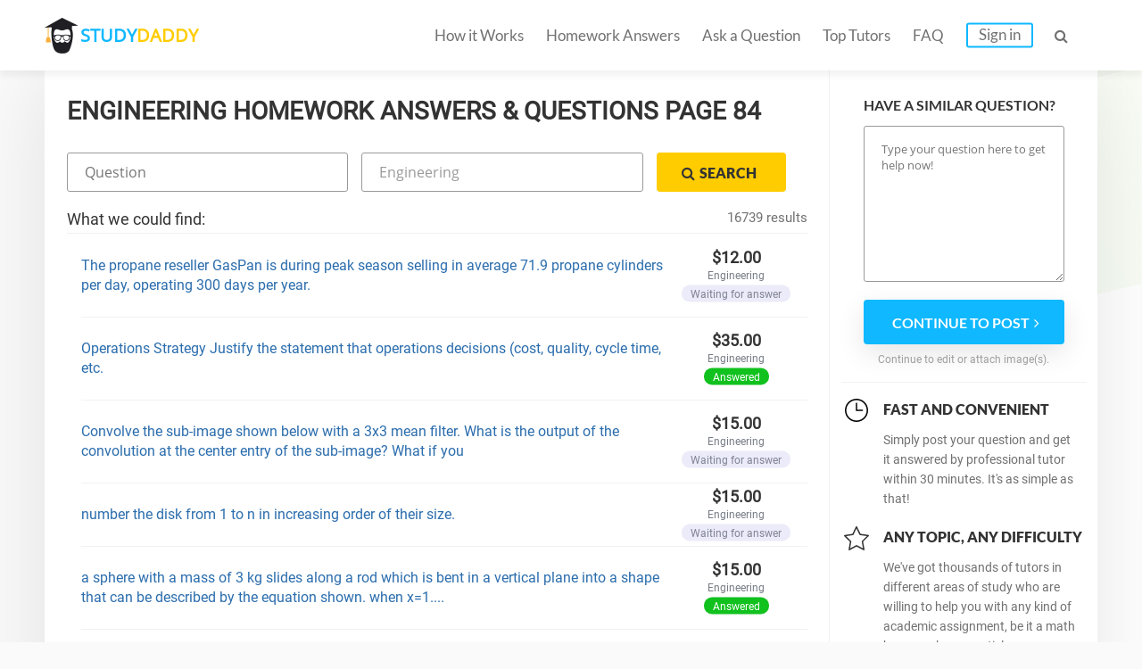

--- FILE ---
content_type: text/html; charset=UTF-8
request_url: https://studydaddy.com/engineering-homework-help?page=84
body_size: 9765
content:
<!DOCTYPE html>
<html lang="en-US">
<head>
<script>(function(i,s,o,g,r,a,m){i['GoogleAnalyticsObject']=r;i[r]=i[r]||function(){(i[r].q=i[r].q||[]).push(arguments)},i[r].l=1*new Date();a=s.createElement(o),m=s.getElementsByTagName(o)[0];a.async=1;a.src=g;m.parentNode.insertBefore(a,m)})(window,document,'script','https://www.google-analytics.com/analytics.js','ga');ga('create', 'UA-74528521-1', 'auto');ga('require', 'GTM-NSBTHQL');ga('send', 'pageview');</script>
<title>Engineering Homework Help and Answers at StudyDaddy.com Page 84</title>
<link rel="apple-touch-icon" sizes="57x57" href="/apple-touch-icon-57x57.png">
<link rel="apple-touch-icon" sizes="60x60" href="/apple-touch-icon-60x60.png">
<link rel="apple-touch-icon" sizes="72x72" href="/apple-touch-icon-72x72.png">
<link rel="icon" type="image/png" href="/favicon-32x32.png" sizes="32x32">
<link rel="icon" type="image/png" href="/android-chrome-36x36.png" sizes="36x36">
<link rel="icon" type="image/png" href="/android-chrome-48x48.png" sizes="48x48">
<link rel="icon" type="image/png" href="/android-chrome-72x72.png" sizes="72x72">
<link rel="icon" type="image/png" href="/favicon-16x16.png" sizes="16x16">
<link rel="manifest" href="/manifest.json">
<link rel="mask-icon" href="/safari-pinned-tab.svg" color="#5bbad5">
<meta name="msapplication-TileColor" content="#da532c">
<meta name="theme-color" content="#ffffff">
<meta name="msapplication-config" content="/browserconfig.xml">
<meta charset="UTF-8"><meta name="viewport" content="width=device-width, initial-scale=1.0, user-scalable=no, maximum-scale=1.0"><meta name="csrf-param" content="_csrf">
    <meta name="csrf-token" content="bTlmbmFXb0tAdzwaGDoeLFR2KEMTIy5/FFMHOAgTPiMAbVdWBz9ceg==">
<link rel="canonical" href="https://studydaddy.com/engineering-homework-help?page=84"><meta name="description" content="StudyDaddy is the place where you can get easy online Engineering homework help. Our qualified tutors are available online 24/7 to answer all your homework questions. Page 84">
<link href="/ra.min.css?v1.23" rel="stylesheet">
<script type="text/javascript"></script><script>(function(h,o,t,j,a,r){h.hj=h.hj||function(){(h.hj.q=h.hj.q||[]).push(arguments)};h._hjSettings={hjid:163728,hjsv:5};a=o.getElementsByTagName('head')[0];r=o.createElement('script');r.async=1;r.src=t+h._hjSettings.hjid+j+h._hjSettings.hjsv;a.appendChild(r);})(window,document,'//static.hotjar.com/c/hotjar-','.js?sv=');</script>
<script>!function(f,b,e,v,n,t,s){if(f.fbq)return;n=f.fbq=function(){n.callMethod?n.callMethod.apply(n,arguments):n.queue.push(arguments)};if(!f._fbq)f._fbq=n;n.push=n;n.loaded=!0;n.version='2.0';n.queue=[];t=b.createElement(e);t.async=!0;t.src=v;s=b.getElementsByTagName(e)[0];s.parentNode.insertBefore(t,s)}(window, document,'script','https://connect.facebook.net/en_US/fbevents.js');fbq('init', '2292920331025416');fbq('track', 'PageView');</script><noscript><img height="1" width="1" style="display:none" src="https://www.facebook.com/tr?id=2292920331025416&ev=PageView&noscript=1"/></noscript>
<script type="application/ld+json"></script><script type="application/ld+json">{"@context":"http:\/\/schema.org","@type":"Organization","@id":"https:\/\/studydaddy.com#organization","name":"StudyDaddy","alternateName":"Study Daddy","url":"https:\/\/studydaddy.com","logo":"https:\/\/studydaddy.com\/img\/redesign\/logo-schema.png"}</script>
</head>
<body>
<header id="header" class="header  v-2" itemscope="true" itemtype="http://schema.org/SiteNavigationElement" role="navigation">
    <div class="container">
        <div class="logo"  itemprop="name">
            <a class="header__logo" href="/" itemprop="url">STUDY<span>DADDY</span></a>        </div>        <nav class="navigation">                        <ul class="navigation__list js-navigation ">
                                    <li class="navigation__item"><a class="navigation__link " href="/how-it-works" itemprop="url">How it Works</a></li>
                                                    <li class="navigation__item"><a class="navigation__link " href="/homeworks-answers" itemprop="url">Homework Answers</a></li>
                                <li class="navigation__item ">
                    <a class="navigation__link " href="/ask-question" itemprop="url">Ask a Question</a></li>                    <li class="navigation__item"><a class="navigation__link " href="/tutors" itemprop="url">Top Tutors</a></li>                <li class="navigation__item"><a class="navigation__link " href="/faq" itemprop="url">FAQ</a></li>
                    <li class="navigation__item"><a class="navigation__link navigation__link_type_login js-modal-login" href="javascript:;" itemprop="url">Sign in</a></li>            </ul>
            <span class="navigation__item navigation__link navigation__link_type_search js-header-search-button"><i class="fa fa-search"></i></span>
                <form id="header-autocomplete-container" class="header__search js-header-search" action="/homeworks-answers" method="get">                <input type="text" id="hw-answer-search" class="header__search-input ui-autocomplete-input" name="search" maxlength="500" placeholder="Search..." autocomplete="off">
                <span class="navigation__item navigation_search_open navigation__link navigation__link_type_search js-header-search-button">
                    <i class="fa fa-search"></i>
                </span>
                </form><span class="navigation__item navigation__link navigation__link_type_search navigation__link_type_navigation js-navigation-button">
                    <i class="icon-burger"></i>
                </span>        </nav>
            </div>
</header>
<div id="page" class="inner"><div id="main" class="container homeworkanswers_container"><div id="js-content" class="content homework_answers_content"><h1 class="page-title">Engineering Homework Answers &amp; Questions Page 84</h1>            <div class="homework-form">
                <form class="accounting-form js-search-hw-form" action="/engineering-homework-help" method="get"><div class='accounting-form-child'><input type="text" class="accounting-form__control js-search-input js-search-question" name="search" value="" placeholder="Question"></div><select class="accounting-form__control category-drop-down js-select-hw" name="category" onchange="$(&quot;.js-search-hw-form&quot;).attr(&quot;action&quot;, &quot;/&quot; + $(this).val());">
<option value="">All categories</option>
<option value="accounting-homework-help">Accounting</option>
<option value="algebra-homework-help">Algebra</option>
<option value="applied-sciences-homework-help">Applied Sciences</option>
<option value="architecture-and-design-homework-help">Architecture and Design</option>
<option value="art-design-homework-help">Art &amp; Design</option>
<option value="biology-homework-help">Biology</option>
<option value="business-finance-homework-help">Business &amp; Finance</option>
<option value="calculus-homework-help">Calculus</option>
<option value="chemistry-homework-help">Chemistry</option>
<option value="communications-homework-help">Communications</option>
<option value="computer-science-homework-help">Computer Science</option>
<option value="economics-homework-help">Economics</option>
<option value="engineering-homework-help" selected>Engineering</option>
<option value="english-homework-help">English</option>
<option value="environmental-science-homework-help">Environmental Science</option>
<option value="article-writing-homework-help">Article Writing</option>
<option value="film-homework-help">Film</option>
<option value="foreign-languages-homework-help">Foreign Languages</option>
<option value="geography-homework-help">Geography</option>
<option value="geology-homework-help">Geology</option>
<option value="geometry-homework-help">Geometry</option>
<option value="health-medical-homework-help">Health &amp; Medical</option>
<option value="history-homework-help">History</option>
<option value="human-resource-management-homework-help">HR Management</option>
<option value="information-systems-homework-help">Information Systems</option>
<option value="law-homework-help">Law</option>
<option value="literature-homework-help">Literature</option>
<option value="management-homework-help">Management</option>
<option value="marketing-homework-help">Marketing</option>
<option value="math-homework-help">Math</option>
<option value="numerical-analysis-homework-help">Numerical Analysis</option>
<option value="philosophy-homework-help">Philosophy</option>
<option value="physics-homework-help">Physics</option>
<option value="precalculus-homework-help">Precalculus</option>
<option value="political-science-homework-help">Political Science</option>
<option value="psychology-homework-help">Psychology</option>
<option value="programming-homework-help">Programming</option>
<option value="science-homework-help">Science</option>
<option value="social-science-homework-help">Social Science</option>
<option value="statistics-homework-help">Statistics</option>
</select><button type="submit" class="btn btn-small btn-yellow accounting-form__button"><i class="fa fa-search"></i><span>Search</span></button></form>            </div><div class="questions">
                <div class="title-2">What we could find:
                                            <div class="accounting-total-count">16739 results</div>
                                    </div>
            </div><ul id="w0" class="accounting-list"><li class="accounting-item">
    <p class="accounting-item__info">
        <a class="accounting-item__link" href="/question/the-propane-reseller-gaspan-is-during-peak-season-selling-in-average-71-9-propan">The propane reseller GasPan is during peak season selling in average 71.9 propane cylinders per day, operating 300 days per year.</a>    </p>

    <div class="account-item__price">
        <div>
            $12.00        </div>
        <div class="accounting-item__price-caption">Engineering</div>
        <span class="accounting-item__label accounting-item__label_color_blue">
            Waiting for answer        </span>
    </div>
</li>

<li class="accounting-item">
    <p class="accounting-item__info">
        <a class="accounting-item__link" href="/question/operations-strategy-justify-the-statement-that-operations-decisions-cost-quality">Operations Strategy Justify the statement that operations decisions (cost, quality, cycle time, etc.</a>    </p>

    <div class="account-item__price">
        <div>
            $35.00        </div>
        <div class="accounting-item__price-caption">Engineering</div>
        <span class="accounting-item__label accounting-item__label_color_orange">
            Answered        </span>
    </div>
</li>

<li class="accounting-item">
    <p class="accounting-item__info">
        <a class="accounting-item__link" href="/question/convolve-the-sub-image-shown-below-with-a-3x3-mean-filter-what-is-the-output-of">Convolve the sub-image shown below with a 3x3 mean filter. What is the output of the convolution at the center entry of the sub-image? What if you</a>    </p>

    <div class="account-item__price">
        <div>
            $15.00        </div>
        <div class="accounting-item__price-caption">Engineering</div>
        <span class="accounting-item__label accounting-item__label_color_blue">
            Waiting for answer        </span>
    </div>
</li>

<li class="accounting-item">
    <p class="accounting-item__info">
        <a class="accounting-item__link" href="/question/number-the-disk-from-1-to-n-in-increasing-order-of-their-size">number the disk from 1 to n in increasing order of their size.</a>    </p>

    <div class="account-item__price">
        <div>
            $15.00        </div>
        <div class="accounting-item__price-caption">Engineering</div>
        <span class="accounting-item__label accounting-item__label_color_blue">
            Waiting for answer        </span>
    </div>
</li>

<li class="accounting-item">
    <p class="accounting-item__info">
        <a class="accounting-item__link" href="/question/a-sphere-with-a-mass-of-3-kg-slides-along-a-rod-which-is-bent-in-a-vertical-plan">a sphere with a mass of 3 kg slides along a rod which is bent in a vertical plane into a shape that can be described by the equation shown. when x=1....</a>    </p>

    <div class="account-item__price">
        <div>
            $15.00        </div>
        <div class="accounting-item__price-caption">Engineering</div>
        <span class="accounting-item__label accounting-item__label_color_orange">
            Answered        </span>
    </div>
</li>

<li class="accounting-item">
    <p class="accounting-item__info">
        <a class="accounting-item__link" href="/question/meena-chavan-corp-s-computer-chip-production-process-yields-dram-chips-with-an-a">Meena Chavan Corp&#039;s computer chip production process yields DRAM chips with an average life of 1,800 hours and o=100 hours.</a>    </p>

    <div class="account-item__price">
        <div>
            $20.00        </div>
        <div class="accounting-item__price-caption">Engineering</div>
        <span class="accounting-item__label accounting-item__label_color_orange">
            Answered        </span>
    </div>
</li>

<li class="accounting-item">
    <p class="accounting-item__info">
        <a class="accounting-item__link" href="/question/-case-study-tiny-college-student-accommodation-tiny-college-is-a-private-college">&quot;Case Study: Tiny College Student Accommodation Tiny College is a private College with many students.</a>    </p>

    <div class="account-item__price">
        <div>
            $35.00        </div>
        <div class="accounting-item__price-caption">Engineering</div>
        <span class="accounting-item__label accounting-item__label_color_orange">
            Answered        </span>
    </div>
</li>

<li class="accounting-item">
    <p class="accounting-item__info">
        <a class="accounting-item__link" href="/question/this-is-not-really-a-homework-question-i-am-sorry-but-i-didn-t-know-where-to-fin">This is not really a homework question, I am sorry, but I didn&#039;t know where to find this information on the website or Google.</a>    </p>

    <div class="account-item__price">
        <div>
            $15.00        </div>
        <div class="accounting-item__price-caption">Engineering</div>
        <span class="accounting-item__label accounting-item__label_color_blue">
            Waiting for answer        </span>
    </div>
</li>

<li class="accounting-item">
    <p class="accounting-item__info">
        <a class="accounting-item__link" href="/question/a-company-in-manhattan-still-keeps-to-the-traditional-mailing-approaches-even-th">A company in Manhattan still keeps to the traditional mailing approaches even though the nature of their business strictly involves confidential...</a>    </p>

    <div class="account-item__price">
        <div>
            $10.00        </div>
        <div class="accounting-item__price-caption">Engineering</div>
        <span class="accounting-item__label accounting-item__label_color_orange">
            Answered        </span>
    </div>
</li>

<li class="accounting-item">
    <p class="accounting-item__info">
        <a class="accounting-item__link" href="/question/look-at-the-resistor-illustrated-in-figure-a-7-based-on-your-knowledge-of-the-re">Look at the resistor illustrated in Figure A-7. Based on your knowledge of the resistor color code, what are the resistance value and tolerance of</a>    </p>

    <div class="account-item__price">
        <div>
            $20.00        </div>
        <div class="accounting-item__price-caption">Engineering</div>
        <span class="accounting-item__label accounting-item__label_color_orange">
            Answered        </span>
    </div>
</li>

<li class="accounting-item">
    <p class="accounting-item__info">
        <a class="accounting-item__link" href="/question/answer-need-before-3pm-est-03-02-2019-introductiontopic-network-security-in-heal">Answer need before 3PM EST (03/02/2019)IntroductionTopic (Network Security in Health Care )Future predictionsGood vs BadSocial, Political and legal issuesPaper should contain the above topics excludin</a>    </p>

    <div class="account-item__price">
        <div>
            $60.00        </div>
        <div class="accounting-item__price-caption">Engineering</div>
        <span class="accounting-item__label accounting-item__label_color_blue">
            Waiting for answer        </span>
    </div>
</li>

<li class="accounting-item">
    <p class="accounting-item__info">
        <a class="accounting-item__link" href="/question/1-2-page-to-a-page-thank-you">1/2 page to a page. Thank you!</a>    </p>

    <div class="account-item__price">
        <div>
            $15.00        </div>
        <div class="accounting-item__price-caption">Engineering</div>
        <span class="accounting-item__label accounting-item__label_color_blue">
            Waiting for answer        </span>
    </div>
</li>

<li class="accounting-item">
    <p class="accounting-item__info">
        <a class="accounting-item__link" href="/question/hi-i-need-help-with-this-question-can-someone-please-help-me-thank-you-create-a">hi I need help with this question can someone please help me thank you create a algorithm using pseudocode for one of the following actions:</a>    </p>

    <div class="account-item__price">
        <div>
            $15.00        </div>
        <div class="accounting-item__price-caption">Engineering</div>
        <span class="accounting-item__label accounting-item__label_color_blue">
            Waiting for answer        </span>
    </div>
</li>

<li class="accounting-item">
    <p class="accounting-item__info">
        <a class="accounting-item__link" href="/question/top-of-form-1-problem-1-assembly-work-center-enter-the-total-labor-hours-require">Top of Form 1. Problem 1: Assembly work center; Enter the total labor hours required by the ASSEMBLY work center for weeks 1 through 6 (in order)....</a>    </p>

    <div class="account-item__price">
        <div>
            $15.00        </div>
        <div class="accounting-item__price-caption">Engineering</div>
        <span class="accounting-item__label accounting-item__label_color_orange">
            Answered        </span>
    </div>
</li>

<li class="accounting-item">
    <p class="accounting-item__info">
        <a class="accounting-item__link" href="/question/develop-your-resume-in-html-you-must-incorporate-the-following-html-features-use">Develop your resume in HTML. You must incorporate the following HTML features: Use of  tag.Give your resume with appropriate html title.Use of text formatting tags, such as , ,   , etc, when appropria</a>    </p>

    <div class="account-item__price">
        <div>
            $35.00        </div>
        <div class="accounting-item__price-caption">Engineering</div>
        <span class="accounting-item__label accounting-item__label_color_orange">
            Answered        </span>
    </div>
</li>

<li class="accounting-item">
    <p class="accounting-item__info">
        <a class="accounting-item__link" href="/question/for-uop-course-pos-410--here-are-my-instructions-for-week-4-assignment-do-you-ha">For UOP course pos 410- here are my instructions for week 4 assignment, do you have an SQL code fo this?</a>    </p>

    <div class="account-item__price">
        <div>
            $50.00        </div>
        <div class="accounting-item__price-caption">Engineering</div>
        <span class="accounting-item__label accounting-item__label_color_blue">
            Waiting for answer        </span>
    </div>
</li>

<li class="accounting-item">
    <p class="accounting-item__info">
        <a class="accounting-item__link" href="/question/the-following-pseudocode-algorithm-has-an-error-the-program-issupposed-to-ask-th">The following pseudocode algorithm has an error. The program issupposed to ask the user for the length and width of a rectangularroom, and then...</a>    </p>

    <div class="account-item__price">
        <div>
            $20.00        </div>
        <div class="accounting-item__price-caption">Engineering</div>
        <span class="accounting-item__label accounting-item__label_color_blue">
            Waiting for answer        </span>
    </div>
</li>

<li class="accounting-item">
    <p class="accounting-item__info">
        <a class="accounting-item__link" href="/question/mary-patricia-linda-barbara-elizabeth-jennifer-maria-susan-margaret-dorothy-lisa">MARY PATRICIA LINDA BARBARA ELIZABETH JENNIFER MARIA SUSAN MARGARET DOROTHY LISA NANCY KAREN BETTY HELEN SANDRA DONNA CAROL RUTH SHARON MICHELLE</a>    </p>

    <div class="account-item__price">
        <div>
            $20.00        </div>
        <div class="accounting-item__price-caption">Engineering</div>
        <span class="accounting-item__label accounting-item__label_color_orange">
            Answered        </span>
    </div>
</li>

<li class="accounting-item">
    <p class="accounting-item__info">
        <a class="accounting-item__link" href="/question/16-show-how-to-derive-the-following-equivalences-by-a-sequence-of-transformation">16 Show how to derive the following equivalences by a sequence of transformations using the equivalence rules in Section 13. 123 (E) = 1 (2 (3 (E)))...</a>    </p>

    <div class="account-item__price">
        <div>
            $12.00        </div>
        <div class="accounting-item__price-caption">Engineering</div>
        <span class="accounting-item__label accounting-item__label_color_orange">
            Answered        </span>
    </div>
</li>

<li class="accounting-item">
    <p class="accounting-item__info">
        <a class="accounting-item__link" href="/question/ceng-102-chemical-process-project-description-plant-for-production-of-ammonia-ha">CENG 102 Chemical Process Project Description Plant for Production of Ammonia: Haber-Bosch Process Introduction and History: One of the most critical...</a>    </p>

    <div class="account-item__price">
        <div>
            $12.00        </div>
        <div class="accounting-item__price-caption">Engineering</div>
        <span class="accounting-item__label accounting-item__label_color_blue">
            Waiting for answer        </span>
    </div>
</li>

<li class="accounting-item">
    <p class="accounting-item__info">
        <a class="accounting-item__link" href="/question/benefits-and-barriers-to-the-electronic-health-record-there-are-many-benefits-to">Benefits and Barriers to the Electronic Health Record There are many benefits to the implementation of the Electronic Health Record as well as...</a>    </p>

    <div class="account-item__price">
        <div>
            $50.00        </div>
        <div class="accounting-item__price-caption">Engineering</div>
        <span class="accounting-item__label accounting-item__label_color_orange">
            Answered        </span>
    </div>
</li>

<li class="accounting-item">
    <p class="accounting-item__info">
        <a class="accounting-item__link" href="/question/a-random-number-generator-produces-a-sequence-of-14-digits-0-1-9-what-is-the-pro">A random number generator produces a sequence of 14 digits (0, 1, ..., 9). What is the probability that the sequence contains at least one 3?</a>    </p>

    <div class="account-item__price">
        <div>
            $12.00        </div>
        <div class="accounting-item__price-caption">Engineering</div>
        <span class="accounting-item__label accounting-item__label_color_blue">
            Waiting for answer        </span>
    </div>
</li>

<li class="accounting-item">
    <p class="accounting-item__info">
        <a class="accounting-item__link" href="/question/advantage-of-using-excel-in-a-database-centric-environment-do-you-think-that-exc">advantage of using Excel in a Database centric environment? Do you think that Excel is useless in today&#039;s business world?</a>    </p>

    <div class="account-item__price">
        <div>
            $10.00        </div>
        <div class="accounting-item__price-caption">Engineering</div>
        <span class="accounting-item__label accounting-item__label_color_blue">
            Waiting for answer        </span>
    </div>
</li>

<li class="accounting-item">
    <p class="accounting-item__info">
        <a class="accounting-item__link" href="/question/write-a-c-program-that-computes-the-minimum-grade-that-the-user-would-need-to-ma">Write a C++ program that: Computes the minimum grade that the user would need to make on the final exam to receive a 70% for the course. The final is...</a>    </p>

    <div class="account-item__price">
        <div>
            $15.00        </div>
        <div class="accounting-item__price-caption">Engineering</div>
        <span class="accounting-item__label accounting-item__label_color_blue">
            Waiting for answer        </span>
    </div>
</li>

<li class="accounting-item">
    <p class="accounting-item__info">
        <a class="accounting-item__link" href="/question/abstract-types-can-be-handled-by-code-that-does-not-know-or-care-what-underlying">Abstract types can be handled by code that does not know or &quot;care&quot; what underlying types are contained in them. Programming that is agnostic about...</a>    </p>

    <div class="account-item__price">
        <div>
            $50.00        </div>
        <div class="accounting-item__price-caption">Engineering</div>
        <span class="accounting-item__label accounting-item__label_color_orange">
            Answered        </span>
    </div>
</li>

<li class="accounting-item">
    <p class="accounting-item__info">
        <a class="accounting-item__link" href="/question/write-a-c-program-that-scrambles-words-the-words-should-be-supplied-to-the-progr">Write a C++ program, that scrambles words. The words should be supplied to the program via a user defined input file e. text file.</a>    </p>

    <div class="account-item__price">
        <div>
            $15.00        </div>
        <div class="accounting-item__price-caption">Engineering</div>
        <span class="accounting-item__label accounting-item__label_color_blue">
            Waiting for answer        </span>
    </div>
</li>

<li class="accounting-item">
    <p class="accounting-item__info">
        <a class="accounting-item__link" href="/question/topic-5g-1-define-the-5g-problem-space-2-what-are-the-key-positions-being-taken">Topic 5G 1) Define the 5G problem space? 2) What are the key positions being taken? Are their competing technologies or proposals?</a>    </p>

    <div class="account-item__price">
        <div>
            $50.00        </div>
        <div class="accounting-item__price-caption">Engineering</div>
        <span class="accounting-item__label accounting-item__label_color_orange">
            Answered        </span>
    </div>
</li>

<li class="accounting-item">
    <p class="accounting-item__info">
        <a class="accounting-item__link" href="/question/rough-riders-rodeo-wants-to-sell-tickets-online-allow-the-user-to-enter-the-numb">Rough Riders Rodeo wants to sell tickets online. Allow the user to enter the number of tickets needed.</a>    </p>

    <div class="account-item__price">
        <div>
            $15.00        </div>
        <div class="accounting-item__price-caption">Engineering</div>
        <span class="accounting-item__label accounting-item__label_color_orange">
            Answered        </span>
    </div>
</li>

<li class="accounting-item">
    <p class="accounting-item__info">
        <a class="accounting-item__link" href="/question/factory-has-n-jobs-1-2-n-to-be-processed-each-requiring-one-day-of-processing-ti">factory has n jobs 1 , 2 , . , n to be processed, each requiring one day of processing time. There are two machines available.</a>    </p>

    <div class="account-item__price">
        <div>
            $10.00        </div>
        <div class="accounting-item__price-caption">Engineering</div>
        <span class="accounting-item__label accounting-item__label_color_orange">
            Answered        </span>
    </div>
</li>

<li class="accounting-item">
    <p class="accounting-item__info">
        <a class="accounting-item__link" href="/question/-special-event-permit-2017---01---27-complete-special-event-free-speech-stand-wi">\ Special Event Permit* 2017 - 01 - 27 Complete* Special Event| Free Speech Stand With Imr* 2017 - 01 - 25 2017 - 01 - 29 Downtown* Westlake Pal 875</a>    </p>

    <div class="account-item__price">
        <div>
            $20.00        </div>
        <div class="accounting-item__price-caption">Engineering</div>
        <span class="accounting-item__label accounting-item__label_color_orange">
            Answered        </span>
    </div>
</li>

<li class="accounting-item">
    <p class="accounting-item__info">
        <a class="accounting-item__link" href="/question/a-32-bit-computer-has-two-selector-channels-and-one-multiplexor-channel-each-sel-1">A 32-bit computer has two selector channels and one multiplexor channel. Each selector channel supports two magnetic disk and two magnetic tape...</a>    </p>

    <div class="account-item__price">
        <div>
            $20.00        </div>
        <div class="accounting-item__price-caption">Engineering</div>
        <span class="accounting-item__label accounting-item__label_color_blue">
            Waiting for answer        </span>
    </div>
</li>

<li class="accounting-item">
    <p class="accounting-item__info">
        <a class="accounting-item__link" href="/question/1-asking-system-users-and-business-managers-what-are-the-subjects-of-the-busines">1.Asking system users and business managers, &quot;What are the subjects of the business?</a>    </p>

    <div class="account-item__price">
        <div>
            $50.00        </div>
        <div class="accounting-item__price-caption">Engineering</div>
        <span class="accounting-item__label accounting-item__label_color_orange">
            Answered        </span>
    </div>
</li>

<li class="accounting-item">
    <p class="accounting-item__info">
        <a class="accounting-item__link" href="/question/no-length-requirement--what-are-some-network-standards-that-have-impacted-networ">No length requirement- What are some network standards that have impacted network communication in recent years.</a>    </p>

    <div class="account-item__price">
        <div>
            $10.00        </div>
        <div class="accounting-item__price-caption">Engineering</div>
        <span class="accounting-item__label accounting-item__label_color_blue">
            Waiting for answer        </span>
    </div>
</li>

<li class="accounting-item">
    <p class="accounting-item__info">
        <a class="accounting-item__link" href="/question/tyler-apiaries-sells-bees-and-beekeeping-supplies-bees-including-a-queen-are-shi">Tyler Apiaries sells bees and beekeeping supplies. Bees (including a queen) are shipped in special packages according to weight.</a>    </p>

    <div class="account-item__price">
        <div>
            $15.00        </div>
        <div class="accounting-item__price-caption">Engineering</div>
        <span class="accounting-item__label accounting-item__label_color_orange">
            Answered        </span>
    </div>
</li>

<li class="accounting-item">
    <p class="accounting-item__info">
        <a class="accounting-item__link" href="/question/create-a-one-security-plan-for-all-three-proposed-operating-systems-network-os-s">Create a one security plan for all three proposed Operating Systems; Network OS, Standalone OS, and Mobile Device OS. Include the following sections...</a>    </p>

    <div class="account-item__price">
        <div>
            $50.00        </div>
        <div class="accounting-item__price-caption">Engineering</div>
        <span class="accounting-item__label accounting-item__label_color_orange">
            Answered        </span>
    </div>
</li>

<li class="accounting-item">
    <p class="accounting-item__info">
        <a class="accounting-item__link" href="/question/write-a-c-program-that-computes-the-student-s-current-overall-average-and-displa">Write a C++ program that: Computes the student&#039;s current overall average and displays it. The midterm counts 20%, the project average counts 40%, and...</a>    </p>

    <div class="account-item__price">
        <div>
            $12.00        </div>
        <div class="accounting-item__price-caption">Engineering</div>
        <span class="accounting-item__label accounting-item__label_color_blue">
            Waiting for answer        </span>
    </div>
</li>

<li class="accounting-item">
    <p class="accounting-item__info">
        <a class="accounting-item__link" href="/question/choose-a-problem-that-children-face-that-interests-you-e-poverty-low-self-esteem">Choose a problem that children face that interests you (e., poverty, low self-esteem, poor peer relationships, poor academic achievement, poorly...</a>    </p>

    <div class="account-item__price">
        <div>
            $35.00        </div>
        <div class="accounting-item__price-caption">Engineering</div>
        <span class="accounting-item__label accounting-item__label_color_orange">
            Answered        </span>
    </div>
</li>

<li class="accounting-item">
    <p class="accounting-item__info">
        <a class="accounting-item__link" href="/question/questions-to-1-1-12-1">Questions TO 1 1 12 1.</a>    </p>

    <div class="account-item__price">
        <div>
            $15.00        </div>
        <div class="accounting-item__price-caption">Engineering</div>
        <span class="accounting-item__label accounting-item__label_color_orange">
            Answered        </span>
    </div>
</li>

<li class="accounting-item">
    <p class="accounting-item__info">
        <a class="accounting-item__link" href="/question/problem-description-you-oversee-a-manufacturing-facility-that-produces-an-automo">Problem description: You oversee a manufacturing facility that produces an automotive part (steel shaft for the gearbox). The acceptable dimension of the shaft is  2.5±0.05 inches in diameter with t</a>    </p>

    <div class="account-item__price">
        <div>
            $35.00        </div>
        <div class="accounting-item__price-caption">Engineering</div>
        <span class="accounting-item__label accounting-item__label_color_orange">
            Answered        </span>
    </div>
</li>

<li class="accounting-item">
    <p class="accounting-item__info">
        <a class="accounting-item__link" href="/question/modify-the-following-student-class-to-keep-student-s-grades-in-a-number-of-cours">Modify the following Student class to keep student&#039;s grades in a number of courses, where a student is normally enrolled in at most 7 courses/level.</a>    </p>

    <div class="account-item__price">
        <div>
            $10.00        </div>
        <div class="accounting-item__price-caption">Engineering</div>
        <span class="accounting-item__label accounting-item__label_color_orange">
            Answered        </span>
    </div>
</li>

<li class="accounting-item">
    <p class="accounting-item__info">
        <a class="accounting-item__link" href="/question/write-a-program-that-prints-the-question-do-you-want-to-continue-and-reads-a-use">write a program that prints the question&quot;do you want to continue?&quot;and reads a user input. if the user input is&quot;y&quot;, &quot;yes&quot;, &quot;ok&quot;, &quot;sure&quot;, or &quot;why not?</a>    </p>

    <div class="account-item__price">
        <div>
            $35.00        </div>
        <div class="accounting-item__price-caption">Engineering</div>
        <span class="accounting-item__label accounting-item__label_color_blue">
            Waiting for answer        </span>
    </div>
</li>

<li class="accounting-item">
    <p class="accounting-item__info">
        <a class="accounting-item__link" href="/question/no-min-max-length-required-ensure-all-work-done-is-originally-and-if-necessary-p-3">No min/max length required. ENSURE ALL WORK DONE IS ORIGINALLY AND IF NECESSARY PROPERLY CITED. How do virtual function calls differ from other</a>    </p>

    <div class="account-item__price">
        <div>
            $20.00        </div>
        <div class="accounting-item__price-caption">Engineering</div>
        <span class="accounting-item__label accounting-item__label_color_blue">
            Waiting for answer        </span>
    </div>
</li>

<li class="accounting-item">
    <p class="accounting-item__info">
        <a class="accounting-item__link" href="/question/i-need-to-solve-this-problem-and-was-given-this-code-and-these-formulas-to-use-a">I need to solve this problem and was given this code and these formulas to use as an example of the functions i need to use and need to call.</a>    </p>

    <div class="account-item__price">
        <div>
            $10.00        </div>
        <div class="accounting-item__price-caption">Engineering</div>
        <span class="accounting-item__label accounting-item__label_color_orange">
            Answered        </span>
    </div>
</li>

<li class="accounting-item">
    <p class="accounting-item__info">
        <a class="accounting-item__link" href="/question/the-money-pit-mortgage-company-is-interested-in-monitoring-the-performance-of-th">The Money Pit Mortgage Company is interested in monitoring the performance of the mortgage process . Fifteen samples of five completed mortgage...</a>    </p>

    <div class="account-item__price">
        <div>
            $35.00        </div>
        <div class="accounting-item__price-caption">Engineering</div>
        <span class="accounting-item__label accounting-item__label_color_orange">
            Answered        </span>
    </div>
</li>

<li class="accounting-item">
    <p class="accounting-item__info">
        <a class="accounting-item__link" href="/question/no-min-max-length-required-ensure-all-work-done-is-originally-and-if-necessary-p-2">No min/max length required. ENSURE ALL WORK DONE IS ORIGINALLY AND IF NECESSARY PROPERLY CITED. Polymorphism is the ability to allow programmers to...</a>    </p>

    <div class="account-item__price">
        <div>
            $10.00        </div>
        <div class="accounting-item__price-caption">Engineering</div>
        <span class="accounting-item__label accounting-item__label_color_orange">
            Answered        </span>
    </div>
</li>

<li class="accounting-item">
    <p class="accounting-item__info">
        <a class="accounting-item__link" href="/question/b-is-there-any-nonrandom-behavior-in-the-billing-process-that-would-require-mana">b . Is there any nonrandom behavior in the billing process that would require management attention ?</a>    </p>

    <div class="account-item__price">
        <div>
            $50.00        </div>
        <div class="accounting-item__price-caption">Engineering</div>
        <span class="accounting-item__label accounting-item__label_color_orange">
            Answered        </span>
    </div>
</li>

<li class="accounting-item">
    <p class="accounting-item__info">
        <a class="accounting-item__link" href="/question/signature-assignment-sa-is-a-programming-project-entitled-implement-a-virtual-ma">Signature Assignment (SA) is a programming project entitled &quot;Implement a virtual machine-based operating system with SaaS service extension&quot;...</a>    </p>

    <div class="account-item__price">
        <div>
            $50.00        </div>
        <div class="accounting-item__price-caption">Engineering</div>
        <span class="accounting-item__label accounting-item__label_color_blue">
            Waiting for answer        </span>
    </div>
</li>

<li class="accounting-item">
    <p class="accounting-item__info">
        <a class="accounting-item__link" href="/question/find-the-magnitude-of-the-current-density-in-a-sample-of-silver-for-which-conduc">Find the magnitude of the current density in a sample of silver for which conductivity equal to 6.17*10^7 S/m and mobility of electron is equal to...</a>    </p>

    <div class="account-item__price">
        <div>
            $12.00        </div>
        <div class="accounting-item__price-caption">Engineering</div>
        <span class="accounting-item__label accounting-item__label_color_blue">
            Waiting for answer        </span>
    </div>
</li>

<li class="accounting-item">
    <p class="accounting-item__info">
        <a class="accounting-item__link" href="/question/750-words-apa-format-due-2-3-2019-2100-estpreaching-that-connects-your-reflectio">750 words APA format, due 2/3/2019 @ 2100 ESTPreaching That Connects  Your reflection paper should discuss strengths and weaknesses and discuss the overall value to you as a Christian worker involved</a>    </p>

    <div class="account-item__price">
        <div>
            $30.00        </div>
        <div class="accounting-item__price-caption">Engineering</div>
        <span class="accounting-item__label accounting-item__label_color_blue">
            Waiting for answer        </span>
    </div>
</li>

<li class="accounting-item">
    <p class="accounting-item__info">
        <a class="accounting-item__link" href="/question/a-perfect-gas-of-molecular-weight-m-20-and-specific-heat-ratio-1">A perfect gas of molecular weight M = 20 and specific heat ratio = 1.</a>    </p>

    <div class="account-item__price">
        <div>
            $20.00        </div>
        <div class="accounting-item__price-caption">Engineering</div>
        <span class="accounting-item__label accounting-item__label_color_orange">
            Answered        </span>
    </div>
</li>
</ul>        </div>
        <div id="sidebar" class="js-sidebar faq_sidebar ">
    <div class="form-question">
            <p class="sidebar__item-title">Have a similar question?</p>
                            <form action="/ask-question" method="post">
<input type="hidden" name="_csrf" value="bTlmbmFXb0tAdzwaGDoeLFR2KEMTIy5/FFMHOAgTPiMAbVdWBz9ceg==">                        <textarea class="sidebar__question-textarea" name="sidebarQuestion" rows="5" placeholder="Type your question here to get help now!"></textarea>            <button type="submit" class="btn btn-blue js-sidebar-submit"><span>Continue to post</span><i class="fa fa-angle-right"></i></button>            </form>            <p class="sidebar__question-caption">Continue to edit or attach image(s).</p>
        </div><div class="advantages">
        <ul class="ul-reset">
            <li>
                <figure><img src="/img/redesign/sb_icon1.svg" alt="Fast and convenient"></figure>
                <p><strong>Fast and convenient</strong></p>
                <p>Simply post your question and get it answered by professional tutor within 30 minutes. It's as simple as that!</p>
            </li>
            <li><figure><img src="/img/redesign/sb_icon2.svg" alt="Any topic, any difficulty"></figure>
                <p><strong>Any topic, any difficulty</strong></p>
                <p>We've got thousands of tutors in different areas of study who are willing to help you with any kind of academic assignment, be it a math homework or an article. </p>
            </li>
            <li>
                <figure><img src="/img/redesign/sb_icon3.svg" alt="100% Satisfied Students"></figure>
                <p><strong>100% Satisfied Students</strong></p>
                <p>Join 3,4 million+ members who are already getting homework help from StudyDaddy!</p>
            </li>
        </ul>
    </div>
</div><div class="pager">
                                            <ul maxButtonCount="7" nextPageCssClass="pager__item" prevPageCssClass="pager__item" firstPageCssClass="pager__item pager__link_type_direction" firstPageLabel="&lt;i class=&quot;fa fa-angle-left&quot;&gt;&lt;/i&gt;&lt;i class=&quot;fa fa-angle-left&quot;&gt;&lt;/i&gt;" lastPageCssClass="pager__item pager__link_type_direction" lastPageLabel="&lt;i class=&quot;fa fa-angle-right&quot;&gt;&lt;/i&gt;&lt;i class=&quot;fa fa-angle-right&quot;&gt;&lt;/i&gt;"><li class="pager__item pager__link_type_direction"><a class="pager__link" href="/engineering-homework-help" data-page="0"><i class="fa fa-angle-left"></i><i class="fa fa-angle-left"></i></a></li>
<li class="pager__item"><a class="pager__link" href="/engineering-homework-help?page=83" data-page="82"><i class="fa fa-angle-left"></i></a></li>
<li class="pager__item"><a class="pager__link" href="/engineering-homework-help?page=81" data-page="80">81</a></li>
<li class="pager__item"><a class="pager__link" href="/engineering-homework-help?page=82" data-page="81">82</a></li>
<li class="pager__item"><a class="pager__link" href="/engineering-homework-help?page=83" data-page="82">83</a></li>
<li class="pager__item pager__link_state_active"><span class="pager__link" data-page="83">84</span></li>
<li class="pager__item"><a class="pager__link" href="/engineering-homework-help?page=85" data-page="84">85</a></li>
<li class="pager__item"><a class="pager__link" href="/engineering-homework-help?page=86" data-page="85">86</a></li>
<li class="pager__item"><a class="pager__link" href="/engineering-homework-help?page=87" data-page="86">87</a></li>
<li class="pager__item"><a class="pager__link" href="/engineering-homework-help?page=85" data-page="84"><i class="fa fa-angle-right"></i></a></li>
<li class="pager__item pager__link_type_direction"><a class="pager__link" href="/engineering-homework-help?page=335" data-page="334"><i class="fa fa-angle-right"></i><i class="fa fa-angle-right"></i></a></li></ul>                    </div>
    </div>
    <div id="homework-categories" class="homework_answers-categories paginated">
        <div class="container">
                <div class="row-title categories_title">Homework Categories</div>
    <ul class="fourth-row__alphabet">
                    <li class="fourth-row__alphabet-item">
                <p class="fourth-row__letter">A</p>
                                    <p><a href="/accounting-homework-help">Accounting</a></p>
                                    <p><a href="/algebra-homework-help">Algebra</a></p>
                                    <p><a href="/applied-sciences-homework-help">Applied Sciences</a></p>
                                    <p><a href="/architecture-and-design-homework-help">Architecture and Design</a></p>
                                    <p><a href="/art-design-homework-help">Art &amp; Design</a></p>
                                    <p><a href="/article-writing-homework-help">Article Writing</a></p>
                            </li>
                    <li class="fourth-row__alphabet-item">
                <p class="fourth-row__letter">B</p>
                                    <p><a href="/biology-homework-help">Biology</a></p>
                                    <p><a href="/business-finance-homework-help">Business &amp; Finance</a></p>
                            </li>
                    <li class="fourth-row__alphabet-item">
                <p class="fourth-row__letter">C</p>
                                    <p><a href="/calculus-homework-help">Calculus</a></p>
                                    <p><a href="/chemistry-homework-help">Chemistry</a></p>
                                    <p><a href="/communications-homework-help">Communications</a></p>
                                    <p><a href="/computer-science-homework-help">Computer Science</a></p>
                            </li>
                    <li class="fourth-row__alphabet-item">
                <p class="fourth-row__letter">E</p>
                                    <p><a href="/economics-homework-help">Economics</a></p>
                                    <p><a href="/engineering-homework-help">Engineering</a></p>
                                    <p><a href="/english-homework-help">English</a></p>
                                    <p><a href="/environmental-science-homework-help">Environmental Science</a></p>
                            </li>
                    <li class="fourth-row__alphabet-item">
                <p class="fourth-row__letter">F</p>
                                    <p><a href="/film-homework-help">Film</a></p>
                                    <p><a href="/foreign-languages-homework-help">Foreign Languages</a></p>
                            </li>
                    <li class="fourth-row__alphabet-item">
                <p class="fourth-row__letter">G</p>
                                    <p><a href="/geography-homework-help">Geography</a></p>
                                    <p><a href="/geology-homework-help">Geology</a></p>
                                    <p><a href="/geometry-homework-help">Geometry</a></p>
                            </li>
                    <li class="fourth-row__alphabet-item">
                <p class="fourth-row__letter">H</p>
                                    <p><a href="/health-medical-homework-help">Health &amp; Medical</a></p>
                                    <p><a href="/history-homework-help">History</a></p>
                                    <p><a href="/human-resource-management-homework-help">HR Management</a></p>
                            </li>
                    <li class="fourth-row__alphabet-item">
                <p class="fourth-row__letter">I</p>
                                    <p><a href="/information-systems-homework-help">Information Systems</a></p>
                            </li>
                    <li class="fourth-row__alphabet-item">
                <p class="fourth-row__letter">L</p>
                                    <p><a href="/law-homework-help">Law</a></p>
                                    <p><a href="/literature-homework-help">Literature</a></p>
                            </li>
                    <li class="fourth-row__alphabet-item">
                <p class="fourth-row__letter">M</p>
                                    <p><a href="/management-homework-help">Management</a></p>
                                    <p><a href="/marketing-homework-help">Marketing</a></p>
                                    <p><a href="/math-homework-help">Math</a></p>
                            </li>
                    <li class="fourth-row__alphabet-item">
                <p class="fourth-row__letter">N</p>
                                    <p><a href="/numerical-analysis-homework-help">Numerical Analysis</a></p>
                            </li>
                    <li class="fourth-row__alphabet-item">
                <p class="fourth-row__letter">P</p>
                                    <p><a href="/philosophy-homework-help">Philosophy</a></p>
                                    <p><a href="/physics-homework-help">Physics</a></p>
                                    <p><a href="/political-science-homework-help">Political Science</a></p>
                                    <p><a href="/precalculus-homework-help">Precalculus</a></p>
                                    <p><a href="/programming-homework-help">Programming</a></p>
                                    <p><a href="/psychology-homework-help">Psychology</a></p>
                            </li>
                    <li class="fourth-row__alphabet-item">
                <p class="fourth-row__letter">S</p>
                                    <p><a href="/science-homework-help">Science</a></p>
                                    <p><a href="/social-science-homework-help">Social Science</a></p>
                                    <p><a href="/statistics-homework-help">Statistics</a></p>
                            </li>
            </ul>
        </div>
    </div>
        <div id="cta-2" class="v-2 v-4 homework_answers_cta_2">
        <div class="container">
            <div class="cta-title">LEARN <span>MORE EFFECTIVELY</span> <i class="end">AND</i> GET BETTER GRADES!</div>
                            <a class="button button_color_orange" href="/ask-question">Ask a Question</a>                    </div>
    </div>
</div><footer id="footer" class="footer  " itemscope itemtype="http://schema.org/SiteNavigationElement">
    <div class="container">
        <nav class="nav"><ul class="footer__links ul-reset">
                    <li class="footer__link"><a href="/homeworks-answers" title="Homework Answers">Homework Answers</a></li><li class="footer__link"><a href="/ask-question" title="Ask a Question">Ask a Question</a></li>                        <li class="footer__link"><a href="/become-tutor" title="Become a tutor">Become a tutor</a></li>                    <li class="footer__link"><a href="/faq" title="FAQ" itemprop="url">FAQ</a></li>
                    <li class="footer__link"><a href="/contact-us" title="Contact Us" itemprop="url">Contact Us</a></li>
                    <li class="footer__link"><a href="/privacy-policy" title="Privacy Policy" itemprop="url">Privacy Policy</a></li>
                    <li class="footer__link"><a href="/dmca-notice" title="DMCA" itemprop="url">DMCA</a></li>
                    <li class="footer__link"><a href="/terms-of-use" title="Terms of Use" itemprop="url">Terms of Use</a></li>
                    <li class="footer__link_no_border"><a href="/sitemap" title="Sitemap" itemprop="url">Sitemap</a></li>
                </ul>        </nav>
        <div  class="footer__copyright copyright">Copyright &copy; 2026 <a itemprop="url"  href="https://studydaddy.com">StudyDaddy.com</a></div>
        <div class="copyright copyright_company">
                        Worbert Limited -  All right reserved.<br>
            20 Christou Tsiarta Elma 2, 22, 1077, Nicosia, Cyprus
        </div>
    </div>
</footer>

<div class="js-signin-modal-block"></div><script src="https://cdnjs.cloudflare.com/ajax/libs/jquery/2.2.4/jquery.min.js"></script>
<script src="/js/scripts-c.min.js"></script>
<script src="/js/sign.min.js"></script>
<script type="text/javascript"></script>
<script type="text/javascript">jQuery(document).ready(function () {
    $(function() { $('.js-sidebar-submit').on('click', function () { ga('send', 'event', 'sidebar_form', 'sidebar_submit');})});
    $('.js-search-hw-form').submit(function() {
        $(this).find('input').filter(function() {
            return !$.trim(this.value).length;
        }).prop('disabled', true);
        $(this).find('select').filter(function() {
            return !$.trim(this.value).length;
        }).prop('disabled', true);
    });
});</script><link href="/css/fa.min.css" rel="stylesheet"></body></html>

--- FILE ---
content_type: image/svg+xml
request_url: https://studydaddy.com/img/redesign/sb_icon2.svg
body_size: 335
content:
<svg version="1.1" xmlns="http://www.w3.org/2000/svg" xmlns:xlink="http://www.w3.org/1999/xlink" width="28" height="27" viewBox="0 0 28 27">
<path id="sb_icon2" d="M27.962,10.203 C27.870,9.919 27.628,9.716 27.335,9.669 C27.335,9.669 18.600,8.416 18.600,8.416 C18.600,8.416 14.669,0.435 14.669,0.435 C14.537,0.168 14.267,-0.000 13.974,-0.000 C13.974,-0.000 13.974,-0.000 13.974,-0.000 C13.680,-0.000 13.410,0.168 13.278,0.441 C13.278,0.441 9.399,8.445 9.399,8.445 C9.399,8.445 0.664,9.756 0.664,9.756 C0.370,9.803 0.129,10.006 0.037,10.290 C-0.055,10.575 0.026,10.888 0.238,11.091 C0.238,11.091 6.577,17.296 6.577,17.296 C6.577,17.296 5.112,26.083 5.112,26.083 C5.060,26.379 5.181,26.675 5.422,26.849 C5.554,26.948 5.715,27.000 5.876,27.000 C6.002,27.000 6.123,26.971 6.238,26.907 C6.238,26.907 14.037,22.734 14.037,22.734 C14.037,22.734 21.858,26.861 21.858,26.861 C21.973,26.919 22.094,26.948 22.215,26.948 C22.215,26.948 22.215,26.948 22.215,26.948 C22.640,26.948 22.990,26.594 22.990,26.164 C22.990,26.100 22.985,26.042 22.968,25.984 C22.968,25.984 21.456,17.249 21.456,17.249 C21.456,17.249 27.755,11.010 27.755,11.010 C27.979,10.801 28.054,10.488 27.962,10.203 zM20.088,16.419 C19.904,16.599 19.824,16.860 19.870,17.116 C19.870,17.116 21.186,24.736 21.186,24.736 C21.186,24.736 14.393,21.155 14.393,21.155 C14.169,21.033 13.899,21.039 13.669,21.155 C13.669,21.155 6.899,24.777 6.899,24.777 C6.899,24.777 8.169,17.145 8.169,17.145 C8.209,16.889 8.129,16.634 7.945,16.454 C7.945,16.454 2.451,11.068 2.451,11.068 C2.451,11.068 10.031,9.930 10.031,9.930 C10.284,9.890 10.502,9.733 10.612,9.501 C10.612,9.501 13.979,2.554 13.979,2.554 C13.979,2.554 17.393,9.483 17.393,9.483 C17.508,9.716 17.726,9.872 17.979,9.913 C17.979,9.913 25.565,11.004 25.565,11.004 C25.565,11.004 20.088,16.419 20.088,16.419 z" fill="#333333" />
</svg>
